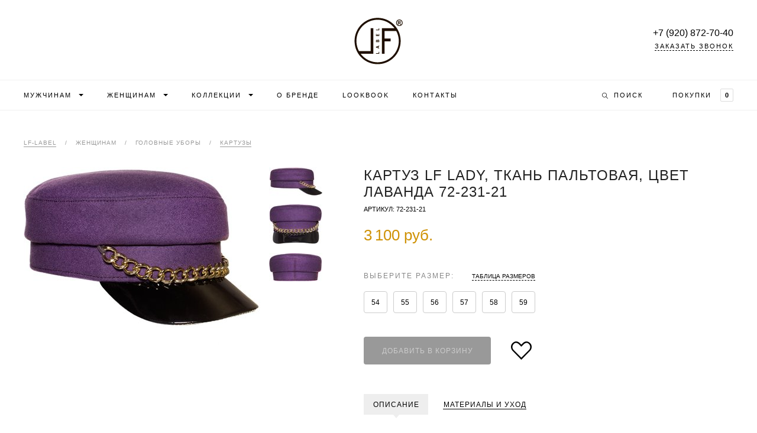

--- FILE ---
content_type: text/html; charset=utf-8
request_url: https://lf-labelshop.ru/catalog/model/562/kartuz-lf-lady-tkan-paltovaya-tsvet-lavanda-72-231-21/
body_size: 3510
content:
<!DOCTYPE html>
<html>
<head>
  <meta charset="utf-8">
  
  <title>Картуз LF LADY, ткань пальтовая, цвет ЛАВАНДА 72-231-21 - купить в интернет-магазине LF-LABEL - официальный сайт</title>
  
  <meta name="description" content="Картуз LF LADY, ткань пальтовая, цвет ЛАВАНДА 72-231-21 от LF-LABEL купить в официальном интернет-магазине по цене производителя. Доставка по Москве, России и странам СНГ.">
  <meta name="keywords" content="Картуз LF LADY, ткань пальтовая, цвет ЛАВАНДА 72-231-21, купить, недорого, интернет-магазин, цена, LF-LABEL, официальный сайт, доставка, Москва, Россия, СНГ">
  
  <link rel="shortcut icon" href="https://lf-labelshop.ru/favicon.ico">

  
  

  <link rel="stylesheet" href="https://static.lf-labelshop.ru/cache/css/7f3fbd762c69.css" type="text/css" />

  <script type="text/javascript" src="https://static.lf-labelshop.ru/cache/js/f830ecfa4dc4.js"></script>
  
  

  
</head>
<body class="">

<div class="header">
  <div class="wrapper">
    <a href="/" class="header-logo">LF-LabelShop.ru</a>
    <div class="header-phone">
      <span>+7 (920) 872-70-40</span>
      <a href="/callback/" class="js-open-callback-form">Заказать звонок</a>
    </div>
  </div>
</div>

<div class="toolbar">
  <div class="wrapper">
    <div class="toolbar-nav">
      
  <div class="toolbar-nav-item">
    <span class="toolbar-nav-item-target parent">Мужчинам</span>
    <div class="toolbar-nav-item-submenu">
      <div class="wrapper">
        
          <div class="toolbar-nav-item-submenu-col">
            <strong>Головные уборы</strong>
            
              <ul>
                
                  <li><a href="/catalog/category/2/bejsbolki/">Бейсболки</a></li>
                
                  <li><a href="/catalog/category/7/kepki/">Кепки</a></li>
                
                  <li><a href="/catalog/category/9/panamyi/">Панамы</a></li>
                
              </ul>
            
              <ul>
                
                  <li><a href="/catalog/category/26/trikotazh/">Трикотаж</a></li>
                
                  <li><a href="/catalog/category/10/ushanki/">Ушанки</a></li>
                
                  <li><a href="/catalog/category/3/furazhka/">Фуражка</a></li>
                
              </ul>
            
          </div>
        
      </div>
    </div>
  </div>

  <div class="toolbar-nav-item">
    <span class="toolbar-nav-item-target parent">Женщинам</span>
    <div class="toolbar-nav-item-submenu">
      <div class="wrapper">
        
          <div class="toolbar-nav-item-submenu-col">
            <strong>Головные уборы</strong>
            
              <ul>
                
                  <li><a href="/catalog/category/25/bejsbolki/">Бейсболки</a></li>
                
                  <li><a href="/catalog/category/18/beretyi/">Береты</a></li>
                
                  <li><a href="/catalog/category/17/kartuzyi/">Картузы</a></li>
                
              </ul>
            
              <ul>
                
                  <li><a href="/catalog/category/24/meh/">МЕХ</a></li>
                
                  <li><a href="/catalog/category/21/trikotazh/">Трикотаж</a></li>
                
              </ul>
            
          </div>
        
      </div>
    </div>
  </div>

      <div class="toolbar-nav-item">
        <span class="toolbar-nav-item-target parent">Коллекции</span>
        <div class="toolbar-nav-item-submenu">
          <div class="wrapper">
            <div class="toolbar-nav-item-submenu-col">
  <strong>LF-LABEL</strong>
  
    <ul>
      
        <li><a href="/catalog/collection/15/women-spring-19/">WOMEN SPRING &#39;19</a></li>
      
    </ul>
  
    <ul>
      
    </ul>
  
</div>
          </div>
        </div>
      </div>
      <div class="toolbar-nav-item">
        <a href="/about/" class="toolbar-nav-item-target">О бренде</a>
      </div>
      <div class="toolbar-nav-item">
        <a href="/lookbook/" class="toolbar-nav-item-target">Lookbook</a>
      </div>
      <div class="toolbar-nav-item">
        <a href="/contacts/" class="toolbar-nav-item-target">Контакты</a>
      </div>
    </div>
    <!--noindex-->
    <a href="/client/cart/" class="toolbar-cart">
  <i>Покупки</i>
  <span>0</span>
</a>
    <!--/noindex-->
    <a href="/catalog/search/" class="toolbar-search">Поиск</a>
  </div>
</div>
<script>
  Toolbar.init();
</script>

<div class="content">
  
    <div class="wrapper clearfix">
      
  <div class="breadcrumbs">
    
      <div>
        <a href="/">LF-Label</a> /
        <span>Женщинам</span> /
        
          <span>Головные уборы</span> /
        
        <a href="/catalog/category/17/kartuzyi/">Картузы</a>
      </div>
    
  </div>
  <div class="modelPage clearfix">
    <div class="modelPage-photos clearfix">
      <div class="modelPage-photos-main">
        
          
          
            
          
          <a href="https://media.lf-labelshop.ru/cache/a4/78/a478a96166e93e5f51e2a22134827d92.jpg" rel="hat-photos"><img width="400" height="301" src="https://media.lf-labelshop.ru/cache/e0/07/e007057a9373ae7b9b6a0fadd6318324.jpg" alt="Картуз LF LADY, ткань пальтовая, цвет ЛАВАНДА 72-231-21"></a>
        
      </div>
      
        <div class="modelPage-photos-addit">
          
            
            <a href="https://media.lf-labelshop.ru/cache/30/77/30779c013177d92febd1c3d86b2dca83.jpg" rel="hat-photos"><img alt="Картуз LF LADY, ткань пальтовая, цвет ЛАВАНДА 72-231-21" width="90" height="48" src="https://media.lf-labelshop.ru/cache/5d/a7/5da7ecfa7725fdd60e457f72995966c4.jpg" /></a>
          
            
            <a href="https://media.lf-labelshop.ru/cache/a3/38/a3388dd0fd4332938477d7b4ffa89bf7.jpg" rel="hat-photos"><img alt="Картуз LF LADY, ткань пальтовая, цвет ЛАВАНДА 72-231-21" width="90" height="67" src="https://media.lf-labelshop.ru/cache/86/8c/868cac19bc9724756bd17500372fef4e.jpg" /></a>
          
            
            <a href="https://media.lf-labelshop.ru/cache/0c/e8/0ce8c7b68cdfe6e9f8fe9ba34244e2da.jpg" rel="hat-photos"><img alt="Картуз LF LADY, ткань пальтовая, цвет ЛАВАНДА 72-231-21" width="90" height="48" src="https://media.lf-labelshop.ru/cache/73/da/73da5244c19f4542ac2085ff360d17b0.jpg" /></a>
          
        </div>
      
    </div>
    <div class="modelPage-main">
      




<h1>Картуз LF LADY, ткань пальтовая, цвет ЛАВАНДА 72-231-21</h1>
<div class="modelPage-main-code">
  Артикул: 72-231-21
</div>
<div class="modelPage-main-buy">
  
    <div class="modelPage-main-buy-price">
      
      3&thinsp;100 руб.
    </div>
  
</div>

  <form action="/client/cart/add/" method="post" class="modelPage-main-sizes js-cart-sizes-cont">
    <input type='hidden' name='csrfmiddlewaretoken' value='VlJqbOdP4vrudbpkGlZegwj6hSRDbktNlbFO9uh0JUluUuM8Qc3Li7CQ7esYpkwy' />
    <input type="hidden" name="hat_id" value="562">
    <div class="modelPage-main-sizes-header">
      Выберите размер:
      
        <a href="/catalog/sizes-table/" class="inner js-open-sizes-table">таблица размеров</a>
      
    </div>
    <div class="modelPage-main-sizes-cont">
      
        <label for="id_hat_562_size_7">
          <input type="radio" name="size_id" id="id_hat_562_size_7" value="7" data-incart="">
          54
        </label>
      
        <label for="id_hat_562_size_8">
          <input type="radio" name="size_id" id="id_hat_562_size_8" value="8" data-incart="">
          55
        </label>
      
        <label for="id_hat_562_size_9">
          <input type="radio" name="size_id" id="id_hat_562_size_9" value="9" data-incart="">
          56
        </label>
      
        <label for="id_hat_562_size_2">
          <input type="radio" name="size_id" id="id_hat_562_size_2" value="2" data-incart="">
          57
        </label>
      
        <label for="id_hat_562_size_3">
          <input type="radio" name="size_id" id="id_hat_562_size_3" value="3" data-incart="">
          58
        </label>
      
        <label for="id_hat_562_size_4">
          <input type="radio" name="size_id" id="id_hat_562_size_4" value="4" data-incart="">
          59
        </label>
      
    </div>
  </form>
  <span class="btn modelPage-main-cartAdd disabled js-cart-add-btn">Добавить в корзину</span>
  <a href="/client/cart/" class="btn modelPage-main-order js-order-btn" style="display: none;">В корзине <i>|</i> Оформить заказ</a>
  <a href="/like-form/?hat_id=562" class="modelPage-main-like js-open-like-form" title="Запомнить"></a>

<div class="modelPage-main-descr">
  <div class="modelPage-main-descr-tabs">
    <span class="active">Описание</span>
    <span>Материалы и уход</span>
  </div>
  <div class="modelPage-main-descr-cont">
    <div class="typo">
      
      
        
      
      
        
          <p>
            <span>Цвет:</span>
            сиреневый
          </p>
        
      
    </div>
    <div class="typo" style="display: none;">
      
      
        
          <p>
            <span>Материал:</span>
            ткань пальтовая
          </p>
        
      
    </div>
  </div>
</div>
    </div>
  </div>
  <script>
    Catalog.initModel();
  </script>

    </div>
  
</div>

<div class="footer">
  <div class="wrapper">
    <div class="footer-links">
      <a href="/">LF-LABEL</a>
      <a href="/about/">О бренде</a>
      <a href="/lookbook/">Lookbook</a>
      <a href="/delivery/">Доставка</a>
      <a href="/payment/">Оплата</a>
      <a href="/partners/">Оптовикам</a>
      <a href="/contacts/">Контакты</a>
    </div>
    <div class="footer-copy">
      &copy; 2009-2026 &nbsp;|&nbsp; <a href="/">LF-LabelShop.ru</a>
    </div>
    <!--noindex-->
    <div class="footer-dev">
      Cоздание сайта: <a href="http://media-k.ru/" target="_blank" rel="nofollow">Media K</a>
    </div>
    <!--/noindex-->
  </div>
</div>




  <!-- Yandex.Metrika counter -->
  <script type="text/javascript"> (function (d, w, c) { (w[c] = w[c] || []).push(function() { try { w.yaCounter35818210 = new Ya.Metrika({ id:35818210, clickmap:true, trackLinks:true, accurateTrackBounce:true, webvisor:true }); } catch(e) { } }); var n = d.getElementsByTagName("script")[0], s = d.createElement("script"), f = function () { n.parentNode.insertBefore(s, n); }; s.type = "text/javascript"; s.async = true; s.src = "https://mc.yandex.ru/metrika/watch.js"; if (w.opera == "[object Opera]") { d.addEventListener("DOMContentLoaded", f, false); } else { f(); } })(document, window, "yandex_metrika_callbacks"); </script>
  <noscript><div><img src="https://mc.yandex.ru/watch/35818210" style="position:absolute; left:-9999px;" alt="" /></div></noscript>
  <!-- /Yandex.Metrika counter -->


</body>
</html>

--- FILE ---
content_type: text/css; charset=utf-8
request_url: https://static.lf-labelshop.ru/cache/css/7f3fbd762c69.css
body_size: 26442
content:
/* Magnific Popup CSS */
.mfp-bg {
  top: 0;
  left: 0;
  width: 100%;
  height: 100%;
  z-index: 1042;
  overflow: hidden;
  position: fixed;
  background: #0b0b0b;
  opacity: 0.8;
  filter: alpha(opacity=80);
}
.mfp-wrap {
  top: 0;
  left: 0;
  width: 100%;
  height: 100%;
  z-index: 1043;
  position: fixed;
  outline: none !important;
  -webkit-backface-visibility: hidden;
}
.mfp-container {
  text-align: center;
  position: absolute;
  width: 100%;
  height: 100%;
  left: 0;
  top: 0;
  padding: 0 8px;
  box-sizing: border-box;
}
.mfp-container:before {
  content: '';
  display: inline-block;
  height: 100%;
  vertical-align: middle;
}
.mfp-align-top .mfp-container:before {
  display: none;
}
.mfp-content {
  position: relative;
  display: inline-block;
  vertical-align: middle;
  margin: 0 auto;
  text-align: left;
  z-index: 1045;
}
.mfp-inline-holder .mfp-content,
.mfp-ajax-holder .mfp-content {
  width: 100%;
  cursor: auto;
}
.mfp-ajax-cur {
  cursor: progress;
}
.mfp-zoom-out-cur,
.mfp-zoom-out-cur .mfp-image-holder .mfp-close {
  cursor: zoom-out;
}
.mfp-zoom {
  cursor: pointer;
  cursor: zoom-in;
}
.mfp-auto-cursor .mfp-content {
  cursor: auto;
}
.mfp-close,
.mfp-arrow,
.mfp-preloader,
.mfp-counter {
  -webkit-user-select: none;
  -moz-user-select: none;
  -ms-user-select: none;
      user-select: none;
}
.mfp-loading.mfp-figure {
  display: none;
}
.mfp-hide {
  display: none !important;
}
.mfp-preloader {
  color: #CCC;
  font-size: 12px;
  height: 12px;
  position: absolute;
  top: 50%;
  width: auto;
  text-align: center;
  margin-top: -0.8em;
  left: 8px;
  right: 8px;
  z-index: 1044;
}
.mfp-preloader a {
  color: #CCC;
}
.mfp-preloader a:hover {
  color: #FFF;
}
.mfp-preloader > i {
  width: 60px;
  height: 60px;
  display: inline-block;
  padding: 0;
  border-radius: 100%;
  border: 5px solid;
  border-top-color: rgba(255, 255, 255, 0.65);
  border-bottom-color: rgba(255, 255, 255, 0.15);
  border-left-color: rgba(255, 255, 255, 0.65);
  border-right-color: rgba(255, 255, 255, 0.15);
  animation: preloader-spinner 0.65s linear infinite;
  position: absolute;
  top: 6px;
  margin: -35px 0 0 -35px;
  left: 50%;
  z-index: 1044;
}
.mfp-s-ready .mfp-preloader {
  display: none;
}
.mfp-s-error .mfp-content {
  display: none;
}
button.mfp-close,
button.mfp-arrow {
  overflow: visible;
  cursor: pointer;
  background: transparent;
  border: 0;
  -webkit-appearance: none;
  display: block;
  outline: none;
  padding: 0;
  z-index: 1046;
  box-shadow: none;
}
button::-moz-focus-inner {
  padding: 0;
  border: 0;
}
.mfp-close {
  width: 44px;
  height: 44px;
  line-height: 44px;
  position: absolute;
  right: 0;
  top: 0;
  text-decoration: none;
  text-align: center;
  opacity: 0.65;
  filter: alpha(opacity=65);
  padding: 0 0 18px 10px;
  color: #FFF;
  font-style: normal;
  font-size: 28px;
  font-family: Arial, Baskerville, monospace;
}
.mfp-close:hover,
.mfp-close:focus {
  opacity: 1;
  filter: alpha(opacity=100);
}
.mfp-close:active {
  top: 1px;
}
.mfp-close-btn-in .mfp-close {
  color: #333;
}
.mfp-image-holder .mfp-close,
.mfp-iframe-holder .mfp-close {
  color: #FFF;
  right: -6px;
  text-align: right;
  padding-right: 6px;
  width: 100%;
}
.mfp-counter {
  position: absolute;
  top: 0;
  right: 0;
  color: #CCC;
  font-size: 12px;
  line-height: 18px;
  white-space: nowrap;
}
.mfp-arrow {
  position: absolute;
  opacity: 0.65;
  filter: alpha(opacity=65);
  margin: 0;
  top: 50%;
  margin-top: -55px;
  padding: 0;
  width: 90px;
  height: 110px;
  -webkit-tap-highlight-color: rgba(0, 0, 0, 0);
}
.mfp-arrow:active {
  margin-top: -54px;
}
.mfp-arrow:hover,
.mfp-arrow:focus {
  opacity: 1;
  filter: alpha(opacity=100);
}
.mfp-arrow:before,
.mfp-arrow:after,
.mfp-arrow .mfp-b,
.mfp-arrow .mfp-a {
  content: '';
  display: block;
  width: 0;
  height: 0;
  position: absolute;
  left: 0;
  top: 0;
  margin-top: 35px;
  margin-left: 35px;
  border: medium inset transparent;
}
.mfp-arrow:after,
.mfp-arrow .mfp-a {
  border-top-width: 13px;
  border-bottom-width: 13px;
  top: 8px;
}
.mfp-arrow:before,
.mfp-arrow .mfp-b {
  border-top-width: 21px;
  border-bottom-width: 21px;
  opacity: 0.7;
}
.mfp-arrow-left {
  left: 0;
}
.mfp-arrow-left:after,
.mfp-arrow-left .mfp-a {
  border-right: 17px solid #FFF;
  margin-left: 31px;
}
.mfp-arrow-left:before,
.mfp-arrow-left .mfp-b {
  margin-left: 25px;
  border-right: 27px solid #3F3F3F;
}
.mfp-arrow-right {
  right: 0;
}
.mfp-arrow-right:after,
.mfp-arrow-right .mfp-a {
  border-left: 17px solid #FFF;
  margin-left: 39px;
}
.mfp-arrow-right:before,
.mfp-arrow-right .mfp-b {
  border-left: 27px solid #3F3F3F;
}
.mfp-iframe-holder {
  padding-top: 40px;
  padding-bottom: 40px;
}
.mfp-iframe-holder .mfp-content {
  line-height: 0;
  width: 100%;
  max-width: 900px;
}
.mfp-iframe-holder .mfp-close {
  top: -40px;
}
.mfp-iframe-scaler {
  width: 100%;
  height: 0;
  overflow: hidden;
  padding-top: 56.25%;
}
.mfp-iframe-scaler iframe {
  position: absolute;
  display: block;
  top: 0;
  left: 0;
  width: 100%;
  height: 100%;
  box-shadow: 0 0 8px rgba(0, 0, 0, 0.6);
  background: #000;
}
/* Main image in popup */
img.mfp-img {
  width: auto;
  max-width: 100%;
  height: auto;
  display: block;
  line-height: 0;
  box-sizing: border-box;
  padding: 40px 0 40px;
  margin: 0 auto;
}
/* The shadow behind the image */
.mfp-figure {
  line-height: 0;
}
.mfp-figure:after {
  content: '';
  position: absolute;
  left: 0;
  top: 40px;
  bottom: 40px;
  display: block;
  right: 0;
  width: auto;
  height: auto;
  z-index: -1;
  box-shadow: 0 0 8px rgba(0, 0, 0, 0.6);
  background: #444;
}
.mfp-figure small {
  color: #BDBDBD;
  display: block;
  font-size: 12px;
  line-height: 14px;
}
.mfp-figure figure {
  margin: 0;
}
.mfp-bottom-bar {
  margin-top: -36px;
  position: absolute;
  top: 100%;
  left: 0;
  width: 100%;
  cursor: auto;
}
.mfp-title {
  text-align: left;
  line-height: 18px;
  color: #F3F3F3;
  word-wrap: break-word;
  padding-right: 36px;
}
.mfp-image-holder .mfp-content {
  max-width: 100%;
}
.mfp-gallery .mfp-image-holder .mfp-figure {
  cursor: pointer;
}
@media screen and (max-width: 800px) and (orientation: landscape), screen and (max-height: 300px) {
  /**
       * Remove all paddings around the image on small screen
       */
  .mfp-img-mobile .mfp-image-holder {
    padding-left: 0;
    padding-right: 0;
  }
  .mfp-img-mobile img.mfp-img {
    padding: 0;
  }
  .mfp-img-mobile .mfp-figure:after {
    top: 0;
    bottom: 0;
  }
  .mfp-img-mobile .mfp-figure small {
    display: inline;
    margin-left: 5px;
  }
  .mfp-img-mobile .mfp-bottom-bar {
    background: rgba(0, 0, 0, 0.6);
    bottom: 0;
    margin: 0;
    top: auto;
    padding: 3px 5px;
    position: fixed;
    box-sizing: border-box;
  }
  .mfp-img-mobile .mfp-bottom-bar:empty {
    padding: 0;
  }
  .mfp-img-mobile .mfp-counter {
    right: 5px;
    top: 3px;
  }
  .mfp-img-mobile .mfp-close {
    top: 0;
    right: 0;
    width: 35px;
    height: 35px;
    line-height: 35px;
    background: rgba(0, 0, 0, 0.6);
    position: fixed;
    text-align: center;
    padding: 0;
  }
}
@media all and (max-width: 900px) {
  .mfp-arrow {
    transform: scale(0.75);
  }
  .mfp-arrow-left {
    transform-origin: 0;
  }
  .mfp-arrow-right {
    transform-origin: 100%;
  }
  .mfp-container {
    padding-left: 6px;
    padding-right: 6px;
  }
}
.mfp-ie7 .mfp-img {
  padding: 0;
}
.mfp-ie7 .mfp-bottom-bar {
  width: 600px;
  left: 50%;
  margin-left: -300px;
  margin-top: 5px;
  padding-bottom: 5px;
}
.mfp-ie7 .mfp-container {
  padding: 0;
}
.mfp-ie7 .mfp-content {
  padding-top: 44px;
}
.mfp-ie7 .mfp-close {
  top: 0;
  right: 0;
  padding-top: 0;
}
.mfp-wrap {
  overflow-y: scroll !important;
}
/* overlay at start */
.mfp-fade.mfp-bg {
  opacity: 0;
  transition: all 0.15s ease-out;
}
/* overlay animate in */
.mfp-fade.mfp-bg.mfp-ready {
  opacity: 0.8;
}
/* overlay animate out */
.mfp-fade.mfp-bg.mfp-removing {
  opacity: 0;
}
/* content at start */
.mfp-fade.mfp-wrap .mfp-content {
  opacity: 0;
  transform: translateX(0) translateY(0) scale(0.75);
  transition: all 0.15s ease-out;
}
/* content animate it */
.mfp-fade.mfp-wrap.mfp-ready .mfp-content {
  opacity: 1;
  transform: translateX(0%) translateY(0%) scale(1);
}
/* content animate out */
.mfp-fade.mfp-wrap.mfp-removing .mfp-content {
  opacity: 0;
}

.clearfix:after {
  content: "";
  display: table;
  clear: both;
}
@keyframes rotate360 {
  100% {
    transform: rotate(360deg);
  }
}
@keyframes preloader-spinner {
  from {
    transform: rotate(0deg);
  }
  to {
    transform: rotate(360deg);
  }
}
/*! normalize.css v3.0.1 | MIT License | git.io/normalize */
/**
 * 1. Set default font family to sans-serif.
 * 2. Prevent iOS text size adjust after orientation change, without disabling
 *    user zoom.
 */
html {
  font-family: sans-serif;
  /* 1 */
  -ms-text-size-adjust: 100%;
  /* 2 */
  -webkit-text-size-adjust: 100%;
  /* 2 */
}
/**
 * Remove default margin.
 */
body {
  margin: 0;
}
/* HTML5 display definitions
   ========================================================================== */
/**
 * Correct `block` display not defined for any HTML5 element in IE 8/9.
 * Correct `block` display not defined for `details` or `summary` in IE 10/11 and Firefox.
 * Correct `block` display not defined for `main` in IE 11.
 */
article,
aside,
details,
figcaption,
figure,
footer,
header,
hgroup,
main,
nav,
section,
summary {
  display: block;
}
/**
 * 1. Correct `inline-block` display not defined in IE 8/9.
 * 2. Normalize vertical alignment of `progress` in Chrome, Firefox, and Opera.
 */
audio,
canvas,
progress,
video {
  display: inline-block;
  /* 1 */
  vertical-align: baseline;
  /* 2 */
}
/**
 * Prevent modern browsers from displaying `audio` without controls.
 * Remove excess height in iOS 5 devices.
 */
audio:not([controls]) {
  display: none;
  height: 0;
}
/**
 * Address `[hidden]` styling not present in IE 8/9/10.
 * Hide the `template` element in IE 8/9/11, Safari, and Firefox < 22.
 */
[hidden],
template {
  display: none;
}
/* Links
   ========================================================================== */
/**
 * Remove the gray background color from active links in IE 10.
 */
a {
  background: transparent;
}
/**
 * Improve readability when focused and also mouse hovered in all browsers.
 */
a:active,
a:hover {
  outline: 0;
}
/* Text-level semantics
   ========================================================================== */
/**
 * Address styling not present in IE 8/9/10/11, Safari, and Chrome.
 */
abbr[title] {
  border-bottom: 1px dotted;
}
/**
 * Address style set to `bolder` in Firefox 4+, Safari, and Chrome.
 */
b,
strong {
  font-weight: bold;
}
/**
 * Address styling not present in Safari and Chrome.
 */
dfn {
  font-style: italic;
}
/**
 * Address variable `h1` font-size and margin within `section` and `article`
 * contexts in Firefox 4+, Safari, and Chrome.
 */
h1 {
  font-size: 2em;
  margin: 0.67em 0;
}
/**
 * Address styling not present in IE 8/9.
 */
mark {
  background: #ff0;
  color: #000;
}
/**
 * Address inconsistent and variable font size in all browsers.
 */
small {
  font-size: 80%;
}
/**
 * Prevent `sub` and `sup` affecting `line-height` in all browsers.
 */
sub,
sup {
  font-size: 75%;
  line-height: 0;
  position: relative;
  vertical-align: baseline;
}
sup {
  top: -0.5em;
}
sub {
  bottom: -0.25em;
}
/* Embedded content
   ========================================================================== */
/**
 * Remove border when inside `a` element in IE 8/9/10.
 */
img {
  border: 0;
}
/**
 * Correct overflow not hidden in IE 9/10/11.
 */
svg:not(:root) {
  overflow: hidden;
}
/* Grouping content
   ========================================================================== */
/**
 * Address margin not present in IE 8/9 and Safari.
 */
figure {
  margin: 1em 40px;
}
/**
 * Address differences between Firefox and other browsers.
 */
hr {
  box-sizing: content-box;
  height: 0;
}
/**
 * Contain overflow in all browsers.
 */
pre {
  overflow: auto;
}
/**
 * Address odd `em`-unit font size rendering in all browsers.
 */
code,
kbd,
pre,
samp {
  font-family: monospace, monospace;
  font-size: 1em;
}
/* Forms
   ========================================================================== */
/**
 * Known limitation: by default, Chrome and Safari on OS X allow very limited
 * styling of `select`, unless a `border` property is set.
 */
/**
 * 1. Correct color not being inherited.
 *    Known issue: affects color of disabled elements.
 * 2. Correct font properties not being inherited.
 * 3. Address margins set differently in Firefox 4+, Safari, and Chrome.
 */
button,
input,
optgroup,
select,
textarea {
  background: #fff;
  color: inherit;
  /* 1 */
  font: inherit;
  /* 2 */
  margin: 0;
  /* 3 */
}
/**
 * Address `overflow` set to `hidden` in IE 8/9/10/11.
 */
button {
  overflow: visible;
}
/**
 * Address inconsistent `text-transform` inheritance for `button` and `select`.
 * All other form control elements do not inherit `text-transform` values.
 * Correct `button` style inheritance in Firefox, IE 8/9/10/11, and Opera.
 * Correct `select` style inheritance in Firefox.
 */
button,
select {
  text-transform: none;
}
/**
 * 1. Avoid the WebKit bug in Android 4.0.* where (2) destroys native `audio`
 *    and `video` controls.
 * 2. Correct inability to style clickable `input` types in iOS.
 * 3. Improve usability and consistency of cursor style between image-type
 *    `input` and others.
 */
button,
html input[type="button"],
input[type="reset"],
input[type="submit"] {
  -webkit-appearance: button;
  /* 2 */
  cursor: pointer;
  /* 3 */
}
/**
 * Re-set default cursor for disabled elements.
 */
button[disabled],
html input[disabled] {
  cursor: default;
}
/**
 * Remove inner padding and border in Firefox 4+.
 */
button::-moz-focus-inner,
input::-moz-focus-inner {
  border: 0;
  padding: 0;
}
/**
 * Address Firefox 4+ setting `line-height` on `input` using `!important` in
 * the UA stylesheet.
 */
input {
  line-height: normal;
}
/**
 * It's recommended that you don't attempt to style these elements.
 * Firefox's implementation doesn't respect box-sizing, padding, or width.
 *
 * 1. Address box sizing set to `content-box` in IE 8/9/10.
 * 2. Remove excess padding in IE 8/9/10.
 */
input[type="checkbox"],
input[type="radio"] {
  box-sizing: border-box;
  /* 1 */
  padding: 0;
  /* 2 */
}
/**
 * Fix the cursor style for Chrome's increment/decrement buttons. For certain
 * `font-size` values of the `input`, it causes the cursor style of the
 * decrement button to change from `default` to `text`.
 */
input[type="number"]::-webkit-inner-spin-button,
input[type="number"]::-webkit-outer-spin-button {
  height: auto;
}
/**
 * 1. Address `appearance` set to `searchfield` in Safari and Chrome.
 * 2. Address `box-sizing` set to `border-box` in Safari and Chrome
 *    (include `-moz` to future-proof).
 */
input[type="search"] {
  -webkit-appearance: textfield;
  /* 1 */
  /* 2 */
  box-sizing: content-box;
}
/**
 * Remove inner padding and search cancel button in Safari and Chrome on OS X.
 * Safari (but not Chrome) clips the cancel button when the search input has
 * padding (and `textfield` appearance).
 */
input[type="search"]::-webkit-search-cancel-button,
input[type="search"]::-webkit-search-decoration {
  -webkit-appearance: none;
}
/**
 * Define consistent border, margin, and padding.
 */
fieldset {
  border: 1px solid #c0c0c0;
  margin: 0 2px;
  padding: 0.35em 0.625em 0.75em;
}
/**
 * 1. Correct `color` not being inherited in IE 8/9/10/11.
 * 2. Remove padding so people aren't caught out if they zero out fieldsets.
 */
legend {
  border: 0;
  /* 1 */
  padding: 0;
  /* 2 */
}
/**
 * Remove default vertical scrollbar in IE 8/9/10/11.
 */
textarea {
  overflow: auto;
}
/**
 * Don't inherit the `font-weight` (applied by a rule above).
 * NOTE: the default cannot safely be changed in Chrome and Safari on OS X.
 */
optgroup {
  font-weight: bold;
}
/* Tables
   ========================================================================== */
/**
 * Remove most spacing between table cells.
 */
table {
  border-collapse: collapse;
  border-spacing: 0;
}
td,
th {
  padding: 0;
}
body {
  color: #000;
  font-family: Arial, Tahoma, sans-serif;
  font-size: 12px;
  line-height: 1;
}
a {
  color: #000;
  text-decoration: underline;
}
a:hover {
  text-decoration: none;
}
a.inner {
  border-bottom: 1px dashed;
  text-decoration: none;
}
a.inner:hover {
  border-bottom-color: transparent;
}
input,
select,
textarea {
  border: 0;
  font-family: Arial, Tahoma, sans-serif;
  margin: 0;
  outline: 0;
  padding: 0;
}
h1,
h2,
h3,
h4,
h5,
h6 {
  font-weight: normal;
  line-height: 1.1;
  text-align: left;
}
h1 {
  line-height: 1;
}
h1,
h2 {
  color: #222;
  letter-spacing: 1px;
  line-height: 28px;
  margin: 0 0 25px;
  font-size: 24px;
  text-transform: uppercase;
}
h1 > span,
h2 > span {
  color: #09aff4;
}
h2 {
  font-size: 22px;
}
.typo {
  font-size: 12px;
  line-height: 1.5;
}
.typo p {
  margin: 10px 0 0;
}
.typo ul,
.typo ol {
  margin: 10px 0 20px 25px;
  padding: 0;
}
.typo ul li {
  list-style: square;
  margin: 5px 0 0;
}
.typo ol li {
  list-style: decimal;
  margin: 5px 0 0;
}
.typo ul ul,
.typo ul ol,
.typo ol ul,
.typo ol ol {
  margin: 5px 0 10px 25px;
}
.typo > *:first-child {
  margin-top: 0;
}
.typo > *:last-child {
  margin-bottom: 0;
}
.typo .photo {
  display: block;
  margin: 30px 0 10px -20px;
  overflow: hidden;
}
.typo .photo > span {
  border: 1px solid #ddd;
  box-sizing: border-box;
  display: block;
  float: left;
  margin: 0 0 20px 20px;
  max-width: 100%;
  padding: 1px;
}
.typo .photo > span > img {
  display: block;
  max-width: 100%;
}
.typo .doublePhoto > span {
  max-width: 460px;
}
.typo .tripplePhoto > span {
  max-width: 300px;
}
.typo .photo + .photo {
  margin-top: -10px;
}
@media (max-width: 1239px) {
  .typo .photo > span > img {
    height: auto;
    width: auto;
  }
  .typo .doublePhoto > span {
    max-width: 340px;
  }
  .typo .tripplePhoto > span {
    max-width: 220px;
  }
}
.typo h2 {
  font-size: 22px;
  font-weight: normal;
  margin: 25px 0 15px;
}
.typo h2 b,
.typo h2 strong {
  font-weight: normal;
}
.typo .subH2 {
  margin: -12px 0 15px;
}
.typo h3 {
  font-size: 18px;
  margin: 25px 0 12px;
}
.typo h3 > b,
.typo h3 > strong {
  font-weight: normal;
}
.typo table {
  border: solid #ddd;
  border-width: 0 1px 1px 0;
  margin: 20px 0;
}
.typo table th,
.typo table td {
  border: solid #ddd;
  border-width: 1px 0 0 1px;
  padding: 5px 5px 6px;
  text-align: left;
}
.typo table th,
.typo table .th {
  background: #f5f5f5;
  font-weight: bold;
}
.typo table .label {
  background: #f5f5f5;
  color: #777;
  text-align: right;
  width: 30%;
}
.typo table.centered th,
.typo table.centered td {
  text-align: center;
}
.baseTooltip {
  background: #fff;
  border: 1px solid #bbb;
  border-radius: 2px;
  box-shadow: 0 0 8px rgba(0, 0, 0, 0.2);
  font-size: 11px;
  line-height: 12px;
  max-width: 400px;
  padding: 5px 7px;
  position: absolute;
  z-index: 100;
}
.mfp-modal-cont .mfp-content {
  text-align: center;
}
.mfp-modal {
  background: #fff;
  box-shadow: 0 0 25px rgba(0, 0, 0, 0.5);
  display: inline-block;
  font-size: 11px;
  letter-spacing: 1px;
  margin: 25px 0;
  padding: 25px 30px 28px 30px;
  position: relative;
  text-align: center;
  text-transform: uppercase;
}
.mfp-modal > b {
  display: block;
  font-weight: normal;
  line-height: 20px;
  margin: 0 0 20px;
}
.mfp-modal > a {
  border-bottom: 1px solid;
  color: #000;
  margin: 0 10px;
  padding: 0 0 1px;
  text-decoration: none;
  -webkit-user-select: none;
     -moz-user-select: none;
      -ms-user-select: none;
          user-select: none;
}
.mfp-modal > a:hover {
  color: #777;
}
.mfp-modal.loading {
  background: #fff url("[data-uri]") no-repeat left 50% bottom 28px !important;
}
.mfp-modal.loading > a {
  visibility: hidden;
}
#mouse-loader {
  display: none;
  height: 20px;
  position: absolute;
  width: 20px;
  z-index: 99999;
  border-radius: 100%;
  border: 2px solid;
  border-top-color: rgba(255, 255, 255, 0.65);
  border-bottom-color: rgba(0, 0, 0, 0.35);
  border-left-color: rgba(255, 255, 255, 0.65);
  border-right-color: rgba(0, 0, 0, 0.35);
  animation: preloader-spinner 0.65s linear infinite;
}
.btn {
  background: #000;
  border: 0;
  border-radius: 4px;
  color: #fff;
  cursor: pointer;
  display: inline-block;
  font-size: 12px;
  letter-spacing: 1px;
  line-height: 1;
  padding: 5px 7px;
  position: relative;
  text-align: center;
  text-decoration: none;
  text-transform: uppercase;
  -webkit-user-select: none;
     -moz-user-select: none;
      -ms-user-select: none;
          user-select: none;
}
.btn:hover {
  background: #444;
}
.btn.loading {
  background: url("[data-uri]") no-repeat 50% 50% !important;
  color: transparent !important;
  cursor: default !important;
  pointer-events: none !important;
}
.btn.disabled {
  background: #999 !important;
  color: #ccc !important;
  cursor: default !important;
  opacity: 1 !important;
  pointer-events: none;
}
html {
  background: #fff;
  height: 100%;
  overflow-y: scroll;
}
body {
  background: #fff;
  box-sizing: border-box;
  min-width: 980px;
  /* stick footer to bottom */
  min-height: 100%;
  height: auto !important;
  /*height: 100%;*/
  position: relative;
}
.wrapper {
  height: 100%;
  margin: 0 auto;
  padding: 0 10px;
  position: relative;
  width: 960px;
}
@media all and (min-width: 1240px) {
  .wrapper {
    width: 1200px;
  }
}
.header {
  border-bottom: 1px solid #f1f1f1;
  font-size: 16px;
  height: 135px;
  margin: 0 0 51px;
  position: relative;
}
/*.header-logo {
    background: data-uri("../img/header-logo.png") no-repeat 0 0;
    height: 80px;
    left: 50%;
    margin: 0 0 0 -38px;
    overflow: hidden;
    position: absolute;
    top: 28px;
    text-indent: -99999px;
    width: 76px;
    z-index: 1;
    }*/
.header-logo {
  background: url("[data-uri]") no-repeat 0 0;
  height: 79px;
  left: 50%;
  margin: 0 0 0 -130px;
  overflow: hidden;
  position: absolute;
  top: 30px;
  text-indent: -99999px;
  width: 260px;
  z-index: 1;
}
.header-phone {
  position: absolute;
  right: 10px;
  text-align: right;
  top: 48px;
}
.header-phone > span {
  display: block;
  font-size: 16px;
  margin: 0 0 5px;
}
.header-phone > a {
  border-bottom: 1px dashed;
  display: inline-block;
  font-size: 11px;
  letter-spacing: 2px;
  padding: 0 0 1px;
  text-decoration: none;
  text-transform: uppercase;
}
.header-phone > a:hover {
  border-bottom-style: solid;
}
.toolbar {
  background: #fff;
  border-bottom: 1px solid #f1f1f1;
  color: #000;
  font-size: 11px;
  height: 50px;
  margin: -51px 0 0;
  position: relative;
}
.toolbar > .wrapper {
  position: static;
}
.toolbar:after {
  content: "";
  display: block;
  left: 0;
  position: fixed;
  top: 0;
}
.toolbar-nav {
  float: left;
  height: 100%;
}
.toolbar-nav-item {
  float: left;
  height: 100%;
}
.toolbar-nav-item:first-child {
  margin-left: -20px;
}
.toolbar-nav-item-target {
  box-sizing: border-box;
  cursor: pointer;
  display: block;
  font-size: 11px;
  height: 100%;
  letter-spacing: 2px;
  padding: 20px 20px 0;
  position: relative;
  text-decoration: none;
  text-transform: uppercase;
  -webkit-user-select: none;
     -moz-user-select: none;
      -ms-user-select: none;
          user-select: none;
}
.toolbar-nav-item-target.parent:after {
  content: "";
  display: inline-block;
  margin: 3px 0 0 12px;
  vertical-align: top;
  width: 0;
  height: 0;
  border-style: solid;
  border-width: 4px 4px 0 4px;
  border-color: #000 transparent transparent transparent;
}
.toolbar-nav-item-submenu {
  background: #f1f1f1;
  display: none;
  left: 0;
  letter-spacing: 1px;
  position: absolute;
  top: 50px;
  right: 0;
  width: 100% !important;
  z-index: 1000;
}
.toolbar-nav-item-submenu-col {
  float: left;
  font-size: 14px;
  padding: 35px 0;
  position: relative;
  z-index: 3;
}
.toolbar-nav-item-submenu-col > strong {
  display: block;
  font-weight: normal;
  text-transform: uppercase;
}
.toolbar-nav-item-submenu-col > ul {
  float: left;
  list-style: none;
  margin: 17px 70px 0 0;
  padding: 0;
}
.toolbar-nav-item-submenu-col > ul > li {
  margin: 15px 0 0;
}
.toolbar-nav-item-submenu-col > ul > li > a {
  color: #888;
  font-size: 12px;
  text-decoration: none;
  text-transform: uppercase;
}
.toolbar-nav-item-submenu-col > ul > li > a:hover {
  color: #000;
}
.toolbar-nav-item-submenu:before,
.toolbar-nav-item-submenu:after {
  background: #f1f1f1;
  bottom: 0;
  content: "";
  display: block;
  left: 0;
  position: absolute;
  right: 0;
  top: 0;
  z-index: 2;
}
.toolbar-nav-item-submenu:after {
  box-shadow: 0 0 25px rgba(0, 0, 0, 0.25);
  height: 25px;
  top: auto;
  z-index: 1;
}
.toolbar-nav-item:hover .toolbar-nav-item-target {
  color: #777;
}
.toolbar-nav-item:hover .toolbar-nav-item-target.parent:after {
  border-top-color: #777;
}
.toolbar-nav-item.opened .toolbar-nav-item-target {
  background: #f1f1f1;
  color: #000;
}
.toolbar-nav-item.opened .toolbar-nav-item-target.parent:after {
  border-width: 0 4px 4px 4px;
  border-color: transparent transparent #000 transparent;
  margin-top: 2px;
}
.toolbar-search {
  background: url("[data-uri]") no-repeat 0 21px;
  box-sizing: border-box;
  display: block;
  float: right;
  font-size: 11px;
  height: 100%;
  letter-spacing: 2px;
  padding: 20px 0 0 20px;
  text-decoration: none;
  text-transform: uppercase;
}
.toolbar-search:hover {
  opacity: 0.7;
}
.toolbar-cart {
  box-sizing: border-box;
  display: block;
  float: right;
  font-size: 11px;
  height: 100%;
  letter-spacing: 2px;
  margin: 0 0 0 50px;
  padding: 20px 0 0;
  text-decoration: none;
  text-transform: uppercase;
}
.toolbar-cart > i {
  font-style: normal;
}
.toolbar-cart > span {
  border: 1px solid #ddd;
  border-radius: 2px;
  display: inline-block;
  font-size: 11px;
  font-weight: bold;
  letter-spacing: 0;
  margin: -6px 0 0 10px;
  min-width: 12px;
  padding: 5px 4px 4px;
  text-align: center;
  vertical-align: top;
}
a.toolbar-cart:hover > i {
  opacity: 0.7;
}
.toolbar--fixed {
  left: 0;
  margin: 0;
  position: fixed;
  right: 0;
  top: 0;
  z-index: 1000;
}
.toolbar--fixed.scrollFix {
  overflow-y: scroll;
}
@media (max-width: 1239px) {
  .toolbar-cart,
  .toolbar-search,
  .toolbar-nav-item-target {
    letter-spacing: 1px;
  }
  .toolbar-nav-item-target {
    padding-left: 12px;
    padding-right: 12px;
  }
  .toolbar-nav-item-target.parent:after {
    margin-left: 7px;
  }
  .toolbar-nav-item:first-child {
    margin-left: -12px;
  }
}
.content {
  padding: 50px 0 250px;
}
.content-workarea {
  position: relative;
}
.content-side {
  float: left;
  margin: 0;
  padding: 20px 0 0;
  width: 210px;
  z-index: 1;
}
.content-main {
  margin: 0 0 0 270px;
  padding: 20px 0 0;
}
.footer {
  border-top: 1px solid #f1f1f1;
  bottom: 0;
  box-sizing: border-box;
  color: #999;
  height: 150px;
  font-size: 11px;
  letter-spacing: 1px;
  padding: 40px 0 0;
  position: absolute;
  text-transform: uppercase;
  width: 100%;
}
.footer a {
  border-bottom: 1px solid;
  color: #999;
  text-decoration: none;
}
.footer a:hover {
  border-bottom: 0;
}
.footer-links {
  float: left;
  margin: 0 0 50px;
}
.footer-links > a {
  margin: 0 35px 0 0;
}
.footer-copy {
  clear: left;
  float: left;
}
.footer-dev {
  float: right;
}
.breadcrumbs {
  color: #999;
  cursor: default;
  font-size: 10px;
  letter-spacing: 1px;
  margin: 0 0 25px;
  text-transform: uppercase;
}
.breadcrumbs a {
  color: #999;
  display: inline-block;
  margin: 0 10px;
  padding: 0 0 1px;
  position: relative;
  text-decoration: none;
}
.breadcrumbs a:after {
  background: currentColor;
  bottom: -1px;
  content: "";
  display: block;
  height: 1px;
  left: 0;
  position: absolute;
  right: 1px;
}
.breadcrumbs a:hover {
  color: #444;
}
.breadcrumbs span {
  margin: 0 10px;
}
.breadcrumbs > *:first-child,
.breadcrumbs > div > *:first-child {
  margin-left: 0;
}
.breadcrumbs div + div {
  margin-top: 10px;
}
.pagination {
  cursor: default;
  font-size: 12px;
  margin: 40px 0 0;
  min-height: 45px;
}
.pagination > .page,
.pagination > .next,
.pagination > .prev,
.pagination > .interval {
  background: #f1f1f1;
  color: #000;
  display: block;
  float: left;
  height: 45px;
  line-height: 46px;
  margin: 0 10px 0 0;
  text-align: center;
  text-decoration: none;
  width: 45px;
}
.pagination > .next,
.pagination > .prev,
.pagination > .interval {
  letter-spacing: 2px;
  padding: 0 20px 0 21px;
  text-transform: uppercase;
  width: auto;
}
.pagination > a {
  transition-property: background;
  transition-duration: 0.2s;
  transition-timing-function: ease;
}
.pagination > a:hover {
  background: #ddd;
  transition: none;
}
.pagination > a:active {
  background: #000;
  color: #fff;
  transition: none;
}
.pagination > .current {
  background: #000;
  color: #fff;
}
.selectWidget {
  font-size: 11px;
  letter-spacing: 2px;
  line-height: 14px;
  text-transform: uppercase;
  -webkit-user-select: none;
     -moz-user-select: none;
      -ms-user-select: none;
          user-select: none;
}
.selectWidget-header {
  display: block;
  font-weight: normal;
  margin: 0 0 7px;
}
.selectWidget-cont {
  position: relative;
}
.selectWidget-cont-value {
  background: #fff;
  border: 1px solid #ddd;
  color: #aaa;
  cursor: pointer;
  display: block;
  height: 14px;
  line-height: 14px;
  overflow: hidden;
  padding: 10px 30px 10px 12px;
  position: relative;
  text-overflow: ellipsis;
  white-space: nowrap;
}
.selectWidget-cont-value:after {
  content: "";
  display: block;
  position: absolute;
  right: 10px;
  top: 15px;
  width: 0;
  height: 0;
  border-style: solid;
  border-width: 6px 5px 0 5px;
  border-color: #ddd transparent transparent transparent;
}
.selectWidget-cont-value:hover {
  border-color: #bbb;
}
.selectWidget-cont-value:hover:after {
  border-color: #bbb transparent transparent transparent;
}
.selectWidget-cont.opened .selectWidget-cont-value {
  border-color: #bbb;
}
.selectWidget-cont.opened .selectWidget-cont-value:after {
  border-color: #bbb transparent transparent transparent;
}
.selectWidget-cont-choices {
  background: #fff;
  border: 1px solid #bbb;
  box-shadow: 0 0 12px rgba(0, 0, 0, 0.15);
  display: none;
  left: 0;
  letter-spacing: 1px;
  list-style: none;
  margin: -1px 0 0;
  max-height: 350px;
  overflow: hidden;
  overflow-y: auto;
  padding: 0;
  position: absolute;
  right: 0;
  top: 100%;
  z-index: 5;
}
.selectWidget-cont-choices > li > a {
  color: #777;
  cursor: pointer;
  display: block;
  padding: 6px 12px;
  position: relative;
  text-decoration: none;
}
.selectWidget-cont-choices > li > a:hover {
  background: #f1f1f1;
}
.selectWidget-cont-choices > li > a.active {
  background: #eee;
  cursor: default;
  font-weight: bold;
  pointer-events: none;
}
.selectWidget-cont-choices > li.inactive {
  opacity: 0.5;
}
.selectWidget-cont.active .selectWidget-cont-value {
  border-color: #bbb;
  color: #777;
}
.selectWidget-cont.active .selectWidget-cont-value:after {
  border-color: #bbb transparent transparent transparent;
}
.selectWidget-cont.opened .selectWidget-cont-value {
  border-color: #bbb !important;
  z-index: 6;
}
.selectWidget-cont.opened .selectWidget-cont-choices {
  display: block;
}
.selectWidget + .selectWidget {
  margin-top: 35px;
}
.indexPage-hats {
  margin: 60px 0 50px;
}
@media all and (max-width: 1239px) {
  .indexPage-hats > div > .modelList-item:nth-child(n+5) {
    display: none;
  }
}
.content-side-filter {
  font-size: 11px;
  letter-spacing: 2px;
  line-height: 14px;
  margin: 0 0 35px;
  text-transform: uppercase;
}
.content-side-filter-name {
  color: #888;
  margin: 0 0 20px;
}
.content-side-filter > ul {
  list-style: none;
  margin: 0;
  padding: 0;
}
.content-side-filter > ul > li {
  margin: 10px 0 0;
}
.content-side-filter > ul > li > a {
  text-decoration: none;
}
.content-side-filter > ul > li > a:hover {
  color: #888;
}
.content-side-filter > ul > li > a.active {
  color: #888;
  font-weight: bold;
}
.content-side-menu {
  list-style: none;
  margin: 0;
  padding: 5px 25px 0 0;
}
.content-side-menu > li {
  margin: 25px 0 0;
}
.content-side-menu > li:first-child {
  margin-top: 0;
}
.content-side-menu > li > a {
  color: #777;
  font-size: 11px;
  letter-spacing: 1px;
  text-decoration: none;
  text-transform: uppercase;
}
.content-side-menu > li > a:hover {
  color: #000;
}
.content-side-menu > li > a.active {
  color: #000;
  font-weight: bold;
}
.content-side-menu-sep {
  background: #f1f1f1;
  bottom: -10px;
  left: 210px;
  position: absolute;
  top: 20px;
  width: 1px;
}
.modelList {
  font-size: 0;
  margin: -30px 0 0 -30px;
  padding: 2px 0 0;
}
.modelList-empty {
  color: #888;
  display: inline-block;
  font-size: 11px;
  letter-spacing: 1px;
  margin: 30px 0 0 30px;
  text-transform: uppercase;
}
.modelList-item {
  border: 1px solid #fff;
  color: #000;
  display: inline-block;
  font-size: 14px;
  margin: 28px -2px -2px 28px;
  padding: 1px;
  text-align: center;
  text-decoration: none;
  text-transform: uppercase;
  transition: border-color 350ms ease;
  vertical-align: top;
  width: 210px;
}
.modelList-item-photo {
  color: #999;
  height: 315px;
  font-size: 10px;
  letter-spacing: 1px;
  line-height: 315px;
  position: relative;
  text-align: center;
}
.modelList-item-photo > img {
  vertical-align: bottom;
}
.modelList-item-photo-fastview {
  background: rgba(240, 240, 240, 0.8);
  bottom: 20px;
  box-sizing: border-box;
  color: #777;
  display: block;
  font-size: 10px;
  left: 18px;
  letter-spacing: 1px;
  line-height: 14px;
  opacity: 0;
  padding: 10px 0 9px 1px;
  position: absolute;
  right: 18px;
  transition: opacity 350ms ease;
  z-index: 1;
}
.modelList-item-photo-fastview:hover {
  background: #eaeaea;
  color: #444;
}
.modelList-item-photo.fastviewLoading .modelList-item-photo-fastview {
  display: none;
}
.modelList-item-photo.fastviewLoading:after {
  content: "";
  width: 30px;
  height: 30px;
  padding: 0;
  border-radius: 100%;
  border: 3px solid;
  border-top-color: rgba(255, 255, 255, 0.65);
  border-bottom-color: rgba(0, 0, 0, 0.35);
  border-left-color: rgba(255, 255, 255, 0.65);
  border-right-color: rgba(0, 0, 0, 0.35);
  animation: preloader-spinner 0.65s linear infinite;
  position: absolute;
  bottom: 20px;
  left: 50%;
  margin: 0 0 0 -18px;
  z-index: 2;
}
.modelList-item-photo.empty {
  background: #f1f1f1;
}
.modelList-item-name {
  font-size: 12px;
  letter-spacing: 1px;
  line-height: 16px;
  margin: 20px 10px 10px;
}
.modelList-item-price {
  color: #b98710;
  padding: 0 0 20px;
}
.modelList-item-price s {
  color: #999;
  font-size: 12px;
  opacity: 0.5;
}
.modelList-item-price span {
  color: #aa0000;
  font-weight: bold;
  padding: 0 5px;
}
.modelList-item:hover {
  border: 1px solid #f1f1f1;
  color: #888;
  transition: none;
}
.modelList-item:hover .modelList-item-price {
  color: #dea810;
}
.modelList-item:hover .modelList-item-photo-fastview {
  opacity: 1;
  transition: none;
}
.modelFastview {
  background: #fff;
  box-shadow: 0 0 25px rgba(0, 0, 0, 0.5);
  margin: 25px auto;
  position: relative;
  width: 800px;
}
.modelFastview-photo {
  background: #f1f1f1;
  float: left;
  width: 400px;
}
.modelFastview-photo img {
  vertical-align: top;
}
.modelFastview-photo > div {
  background: #f1f1f1;
  color: #bbb;
  cursor: default;
  font-size: 10px;
  height: 400px;
  letter-spacing: 2px;
  line-height: 400px;
  text-align: center;
  text-transform: uppercase;
}
.modelFastview-main {
  box-sizing: border-box;
  float: right;
  padding: 25px 25px 60px;
  width: 400px;
}
.modelFastview-main > h1 {
  margin: -4px 25px 10px 0;
}
.modelFastview-main-details {
  border-bottom: 1px solid;
  bottom: 25px;
  color: #888;
  display: inline-block;
  font-size: 10px;
  letter-spacing: 1px;
  padding: 0 0 1px;
  position: absolute;
  right: 25px;
  text-decoration: none;
  text-transform: uppercase;
}
.modelFastview-main-details:hover {
  color: #000;
}
.modelFastview.loading:before {
  content: "";
  width: 80px;
  height: 80px;
  display: inline-block;
  padding: 0;
  border-radius: 100%;
  border: 8px solid;
  border-top-color: rgba(0, 0, 0, 0.65);
  border-bottom-color: rgba(0, 0, 0, 0.15);
  border-left-color: rgba(0, 0, 0, 0.65);
  border-right-color: rgba(0, 0, 0, 0.15);
  animation: preloader-spinner 0.65s linear infinite;
  position: absolute;
  top: 50%;
  margin: -48px 0 0 -48px;
  left: 50%;
  z-index: 1;
}
.modelFastview.loading > div {
  visibility: hidden;
}
.modelFastview.changing > div {
  opacity: 0;
}
.modelFastview.changingEnded > div {
  opacity: 1;
}
.modelFastview .mfp-arrow:focus {
  opacity: 0.65;
}
.modelFastview .mfp-arrow:hover {
  opacity: 1;
}
.modelFastview .mfp-arrow.disabled,
.modelFastview.loading .mfp-arrow {
  cursor: default !important;
  margin-top: -55px !important;
  opacity: 0.25 !important;
}
.modelFastview .mfp-arrow-left {
  left: -90px;
}
.modelFastview .mfp-arrow-right {
  right: -90px;
}
.modelListShortDescr {
  line-height: 1.1;
  margin: -10px 0 15px;
}
.modelListFullDescr {
  border-top: 1px solid #f1f1f1;
  margin: 50px 0 0;
  padding: 50px 0 0;
}
.modelPage {
  padding: 10px 0 0;
}
.modelPage-photos {
  float: left;
  font-size: 0;
  width: 505px;
}
.modelPage-photos-main {
  float: left;
  width: 400px;
}
.modelPage-photos-main:only-child {
  width: 100%;
}
.modelPage-photos-addit {
  float: left;
  margin: 0 0 0 15px;
  width: 90px;
}
.modelPage-photos a {
  background: #f1f1f1;
  display: inline-block;
  margin: 0 0 15px;
  outline: none;
  position: relative;
}
.modelPage-photos a > img {
  position: relative;
  vertical-align: top;
  z-index: 2;
}
.modelPage-photos a.loading:before {
  content: "";
  width: 30px;
  height: 30px;
  padding: 0;
  border-radius: 100%;
  border: 2px solid;
  border-top-color: transparent;
  border-bottom-color: rgba(0, 0, 0, 0.25);
  border-left-color: transparent;
  border-right-color: rgba(0, 0, 0, 0.25);
  animation: preloader-spinner 0.65s linear infinite;
  position: absolute;
  top: 50%;
  left: 50%;
  margin: -17px 0 0 -17px;
  z-index: 1;
}
.modelPage-photos-addit a.loading:before {
  border-width: 1px;
  height: 20px;
  width: 20px;
  margin: -11px 0 0 -11px;
}
.modelPage-photos a.loading > img:-moz-loading {
  visibility: hidden;
}
.modelPage-photos a:hover {
  cursor: zoom-in;
  opacity: 0.85;
}
.modelPage-photos-empty {
  background: #f1f1f1;
  color: #bbb;
  cursor: default;
  font-size: 10px;
  height: 505px;
  letter-spacing: 2px;
  line-height: 505px;
  text-align: center;
  text-transform: uppercase;
}
.modelPage-main {
  margin: 0 0 0 575px;
}
.modelPage-main > h1 {
  font-size: 24px;
  margin: 0 0 10px;
  text-transform: uppercase;
}
.modelPage-main-code {
  font-size: 11px;
  margin: 0 0 25px;
  text-transform: uppercase;
}
.modelPage-main-buy {
  font-size: 26px;
  margin: 0 0 35px;
}
.modelPage-main-buy-price {
  color: #cf9206;
}
.modelPage-main-buy-price s {
  color: #999;
  opacity: 0.5;
}
.modelPage-main-buy-price span {
  color: #fff;
  padding: 5px 8px;
  background-color: #dd0000;
  border-radius: 2px;
  display: inline-block;
  vertical-align: top;
  font-size: 16px;
  margin: 0 10px;
}
.modelPage-main-buy-notAvailable {
  color: #aaa;
}
.modelPage-main-sizes {
  font-size: 12px;
  margin: 50px 0 30px;
  text-transform: uppercase;
}
.modelPage-main-sizes-header {
  color: #888;
  letter-spacing: 2px;
  margin: 0 0 20px;
}
.modelPage-main-sizes-header > a {
  font-size: 10px;
  letter-spacing: 0;
  margin: 0 0 0 25px;
  padding: 0 0 1px;
}
.modelPage-main-sizes-cont {
  font-size: 0;
}
.modelPage-main-sizes-cont > label {
  border: 1px solid #ccc;
  border-radius: 4px;
  cursor: pointer;
  display: inline-block;
  font-size: 12px;
  margin: 0 10px 10px 0;
  padding: 12px 12px 11px;
  -webkit-user-select: none;
     -moz-user-select: none;
      -ms-user-select: none;
          user-select: none;
}
.modelPage-main-sizes-cont > label > input {
  display: none;
}
.modelPage-main-sizes-cont > label:hover {
  background: #f1f1f1;
}
.modelPage-main-sizes-cont > label.checked {
  background: #000;
  border-color: #000;
  color: #fff;
  cursor: default;
}
.modelPage-main-cartAdd,
.modelPage-main-order {
  background-color: #000;
  border-radius: 4px;
  color: #fff;
  cursor: pointer;
  display: inline-block;
  letter-spacing: 1px;
  text-decoration: none;
  text-transform: uppercase;
  padding: 18px 30px 17px 31px;
  vertical-align: top;
}
.modelPage-main-order {
  background: #fff;
  border: 1px solid #000;
  color: #000;
  padding: 17px 20px 16px 21px;
}
.modelPage-main-order > i {
  color: #777;
  font-style: normal;
  margin: 0 5px;
}
.modelPage-main-order:hover {
  background-color: #f1f1f1;
}
.modelPage-main-cartAdd:hover {
  background-color: #333;
}
.modelPage-main-cartAdd.disabled {
  background: #999 !important;
  color: #ccc !important;
  cursor: default !important;
  opacity: 1 !important;
}
.modelPage-main-like {
  background: url("[data-uri]") no-repeat 50% 50%;
  display: inline-block;
  height: 47px;
  margin: 0 0 0 25px;
  vertical-align: top;
  width: 47px;
}
.modelPage-main-like:hover {
  opacity: 0.6;
}
.modelPage-main-descr {
  margin: 50px 0 0;
}
.modelPage-main-descr-tabs {
  font-size: 0;
  -webkit-user-select: none;
     -moz-user-select: none;
      -ms-user-select: none;
          user-select: none;
}
.modelPage-main-descr-tabs > span {
  color: #000;
  cursor: pointer;
  display: inline-block;
  font-size: 12px;
  letter-spacing: 1px;
  margin: 0 10px 0 0;
  padding: 12px 15px 11px 16px;
  position: relative;
  text-transform: uppercase;
}
.modelPage-main-descr-tabs > span:before {
  background: currentColor;
  bottom: 9px;
  content: "";
  display: block;
  height: 1px;
  left: 15px;
  position: absolute;
  right: 15px;
}
.modelPage-main-descr-tabs > span:hover {
  color: #777;
}
.modelPage-main-descr-tabs > span.active {
  background: #eee;
  color: #000;
  cursor: default;
}
.modelPage-main-descr-tabs > span.active:before {
  display: none;
}
.modelPage-main-descr-tabs > span.active:after {
  content: "";
  display: block;
  left: 50%;
  margin: 0 0 0 -5px;
  position: absolute;
  top: 100%;
  width: 0;
  height: 0;
  border-style: solid;
  border-width: 6px 5px 0 5px;
  border-color: #eee transparent transparent transparent;
}
.modelPage-main-descr-cont {
  margin: 30px 0 0;
}
.modelPage-main-descr-cont > div > p > span {
  color: #777;
  margin: 0 4px 0 0;
}
.callbackForm {
  background: #fff;
  box-shadow: 0 0 25px rgba(0, 0, 0, 0.5);
  margin: 25px auto;
  padding: 25px;
  position: relative;
  width: 350px;
}
.callbackForm > h2 {
  display: block;
  font-size: 22px;
  font-weight: normal;
  margin: -3px 0 22px;
}
.callbackForm > p {
  color: #777;
  font-size: 12px;
  line-height: 18px;
  margin: -10px 0 22px;
}
.callbackForm > .btn {
  margin: 5px 0 0;
  padding: 11px 15px 10px;
}
.callbackForm-cont > p {
  line-height: 1.5;
  margin: 0;
}
.callbackForm-cont > div {
  margin: 0 0 15px;
}
.callbackForm-cont > div > label {
  display: block;
  margin: 0 0 5px;
}
.callbackForm-cont > div > label > span {
  color: #cc0000;
  margin: 0 0 0 2px;
}
.callbackForm-cont > div > input,
.callbackForm-cont > div > textarea {
  border: 1px solid #ccc;
  box-sizing: border-box;
  color: #444;
  display: block;
  font-size: 12px;
  padding: 7px;
  width: 100%;
}
.callbackForm-cont > div > textarea {
  height: 80px;
}
.callbackForm-cont > div > input:focus,
.callbackForm-cont > div > textarea:focus {
  border-color: #000;
}
.callbackForm-cont > div > input:disabled,
.callbackForm-cont > div > textarea:disabled {
  background: #ebebe4;
}
.callbackForm-cont .errorlist {
  color: #cc0000;
  font-size: 11px;
  list-style: none;
  margin: 5px 0 20px;
  padding: 0;
}
.callbackForm-cont > .errorlist {
  margin-top: 0;
}
.searchOverlay {
  box-shadow: 0 0 25px rgba(0, 0, 0, 0.5);
  height: 56px;
  margin: 44px auto;
  position: relative;
  width: 550px;
}
.searchOverlay-input {
  background: #fff;
  box-sizing: border-box;
  color: #000;
  font-size: 14px;
  letter-spacing: 2px;
  padding: 20px 64px 20px 23px;
  text-transform: uppercase;
  width: 100%;
}
.searchOverlay-input:-ms-input-placeholder {
  color: #bbb;
  opacity: 1;
}
.searchOverlay-input::placeholder {
  color: #bbb;
  opacity: 1;
}
.searchOverlay-submit {
  background: url("[data-uri]") no-repeat 50% 50%;
  height: 56px;
  opacity: 0.5;
  position: absolute;
  right: 0;
  top: 0;
  width: 56px;
}
.searchOverlay-submit:hover {
  opacity: 1;
}
.searchOverlay .mfp-close {
  color: #fff;
  margin: -44px -44px 0 0;
}
.searchForm {
  margin: 0 0 35px;
}
.searchForm > input[type="text"] {
  border: 1px solid #ccc;
  box-sizing: border-box;
  color: #444;
  display: inline-block;
  font-size: 12px;
  height: 30px;
  margin: 0 6px 0 0;
  padding: 7px;
  vertical-align: top;
  width: 250px;
}
.searchForm > input[type="text"]:focus {
  border-color: #000;
}
.searchForm .btn {
  font-size: 11px;
  padding: 10px 15px 9px;
  vertical-align: top;
}
.sizesTable {
  background: #fff;
  box-shadow: 0 0 25px rgba(0, 0, 0, 0.5);
  margin: 25px auto;
  min-height: 367px;
  padding: 25px 25px 25px 325px;
  position: relative;
  width: 375px;
}
.sizesTable:before {
  background: #f1f1f1 url("[data-uri]") no-repeat 50% 38%;
  bottom: 0;
  content: "";
  left: 0;
  position: absolute;
  top: 0;
  width: 300px;
  z-index: 1;
}
.sizesTable-note {
  bottom: 25px;
  color: #999;
  font-size: 10px;
  left: 0;
  letter-spacing: 1px;
  position: absolute;
  text-align: center;
  text-transform: uppercase;
  width: 300px;
  z-index: 2;
}
.sizesTable > h1 {
  margin-top: -4px;
}
.sizesTable > table {
  background: #fff;
  border-bottom: 1px solid #e5e5e5;
  font-size: 12px;
  width: 100%;
}
.sizesTable > table th,
.sizesTable > table td {
  padding: 10px 15px;
  text-align: center;
}
.sizesTable > table th {
  color: #777;
  font-size: 10px;
  font-weight: normal;
  letter-spacing: 1px;
  padding: 15px;
  text-transform: uppercase;
}
.sizesTable > table td {
  border-top: 1px solid #e5e5e5;
}
.sizesTable > table tr:hover td {
  background-color: #f1f1f1;
}
.cartPage .toolbar-cart,
.orderPage .toolbar-cart {
  display: none;
}
.shop-cart-table {
  font-size: 14px;
  margin: 40px 0 0;
  width: 100%;
}
.shop-cart-table th,
.shop-cart-table td {
  border-bottom: 1px solid #ddd;
  padding: 15px;
  text-align: center;
  vertical-align: middle;
  white-space: nowrap;
}
.shop-cart-table th {
  color: #999;
  font-size: 10px;
  font-weight: normal;
  letter-spacing: 1px;
  padding: 0 10px 15px;
  text-transform: uppercase;
}
.shop-cart-table th:first-child {
  padding-left: 0;
  text-align: left;
}
.shop-cart-table tbody tr {
  background-size: 100% 1px;
  border-bottom: 1px solid #ddd;
}
.shop-cart-table-item-photo {
  box-sizing: border-box;
  min-width: 0 !important;
  padding: 15px 15px 15px 0 !important;
  width: 1px;
}
.shop-cart-table-item-photo > a {
  display: inline-block;
  position: relative;
  vertical-align: top;
}
.shop-cart-table-item-photo > a > img {
  vertical-align: top;
}
.shop-cart-table-item-name {
  font-size: 14px;
  line-height: 1.1;
  padding: 15px !important;
  text-align: left !important;
  white-space: normal !important;
}
.shop-cart-table-item-name > div {
  color: #777;
  font-size: 12px;
  margin: 7px 0 0;
}
.shop-cart-table-item-name > div > b {
  color: #444;
}
.shop-cart-table-item-price s {
  color: #999;
  opacity: 0.5;
}
.shop-cart-table-item-price span {
  color: #aa0000;
  padding: 0 5px;
}
.shop-cart-table-item-sum {
  font-weight: bold;
}
.shop-cart-table-item-remove {
  min-width: 0 !important;
  width: 1px;
}
.shop-cart-table-item-remove > span {
  color: #333;
  display: inline-block;
  height: 44px;
  opacity: 0.5;
  outline: none;
  position: relative;
  vertical-align: middle;
  width: 44px;
}
.shop-cart-table-item-remove > span > button {
  color: #333;
}
.shop-cart-table-item-remove > span:hover {
  opacity: 1 !important;
}
.shop-cart-table-item-quan {
  -webkit-user-select: none;
     -moz-user-select: none;
      -ms-user-select: none;
          user-select: none;
}
.shop-cart-table-item-quan > input[type="text"] {
  background: #fff;
  border: 1px solid #ddd;
  color: #000;
  font-size: 14px;
  font-weight: normal;
  height: 15px;
  line-height: 1;
  margin: 0;
  padding: 5px 0;
  position: relative;
  text-align: center;
  vertical-align: middle;
  width: 50px;
}
.shop-cart-table-item-quan > input[type="text"]:focus {
  border-color: #000;
}
.shop-cart-table-item-quan > span {
  background: no-repeat 50% 50%;
  color: #777;
  cursor: pointer;
  display: inline-block;
  font-size: 16px;
  height: 27px;
  line-height: 27px;
  vertical-align: middle;
  width: 34px;
}
.shop-cart-table-item-quan > span:hover {
  color: #000;
}
.shop-cart-table-item-quan > span:active {
  margin: 1px 0 -1px;
}
.shop-cart-empty {
  margin: 40px 0 0;
}
.shop-cart-total {
  color: #777;
  font-size: 24px;
  margin: 40px 0 0;
  position: relative;
  text-align: right;
}
.shop-cart-total-submit {
  float: left;
  font-size: 14px;
  padding: 16px 20px;
}
.shop-cart-total > span {
  color: #000;
}
.shop-cart-total-clear {
  border-bottom: 1px dashed;
  color: #999;
  display: inline-block;
  font-size: 10px;
  letter-spacing: 1px;
  margin: 25px 0 0;
  padding: 0 0 1px;
  text-decoration: none;
  text-transform: uppercase;
}
.shop-cart-total-clear:hover {
  color: #000;
}
.shop-order {
  margin: 40px 0 0;
}
.shop-order-process {
  float: left;
  padding: 1px 0 0;
  width: 470px;
}
.shop-order-process h2 {
  border-bottom: 1px solid #ddd;
  color: #777;
  font-size: 18px;
  line-height: 1;
  margin: 0 0 15px;
  padding: 0 0 10px;
}
.shop-order-process > div {
  margin: 0 0 35px;
}
.shop-order-process .ui-helper-hidden-accessible {
  display: none;
}
.shop-order-process input[type="text"],
.shop-order-process input[type="email"],
.shop-order-process select,
.shop-order-process textarea {
  background: #fff;
  border: 1px solid #ccc;
  box-sizing: border-box;
  color: #000;
  font-family: Arial, Tahoma, sans-serif;
  font-size: 14px;
  padding: 5px 7px;
  width: 400px;
}
.shop-order-process select {
  padding: 4px 5px 5px;
  width: auto;
}
.shop-order-process textarea {
  height: 85px;
}
.shop-order-process input[type="text"]:focus,
.shop-order-process input[type="email"]:focus,
.shop-order-process select:focus,
.shop-order-process textarea:focus {
  border-color: #000;
}
.shop-order-process input[type="text"][disabled] {
  background: #ebebe4;
  color: #777;
}
.shop-order-process-geo {
  color: #777;
  font-size: 14px;
  line-height: 28px;
}
.shop-order-process-geo > div {
  position: relative;
}
.shop-order-process-geo > div:last-child {
  padding: 3px 0 0;
}
.shop-order-process-geo select {
  cursor: pointer;
  display: none;
  font-size: 14px;
  line-height: 1;
  margin: 0 0 0 3px;
  padding: 3px;
  vertical-align: top;
}
.shop-order-process-geo input {
  display: none;
  margin: 0 0 0 3px;
  padding-right: 30px !important;
  width: 320px !important;
}
.shop-order-process-geo i {
  border-bottom: 1px dotted;
  cursor: pointer;
  display: inline-block;
  font-size: 12px;
  font-style: normal;
  line-height: 1;
  margin: 7px 0 0 10px;
  padding: 0 0 1px;
  -webkit-user-select: none;
     -moz-user-select: none;
      -ms-user-select: none;
          user-select: none;
  vertical-align: top;
}
.shop-order-process-geo i:hover {
  color: #000;
}
.shop-order-process-geo b {
  background: url('[data-uri]') no-repeat 50% 50%;
  cursor: pointer;
  display: inline-block;
  height: 28px;
  margin: -2px 0 0 -28px;
  opacity: 0.25;
  position: relative;
  -webkit-user-select: none;
     -moz-user-select: none;
      -ms-user-select: none;
          user-select: none;
  vertical-align: middle;
  width: 28px;
  z-index: 1501;
}
.shop-order-process-geo b:hover {
  opacity: 1;
}
.shop-order-process-geo .ui-autocomplete {
  max-width: 318px;
}
.shop-order-process-geo .ui-menu-item > a {
  padding: 7px 7px 6px;
}
.shop-order-process-geo > div > span {
  border-bottom: 1px dotted;
  color: #000;
  cursor: pointer;
  margin: 0 0 0 3px;
}
.shop-order-process-geo > div > span:hover {
  color: #777;
}
.shop-order-process-delivery {
  font-size: 0;
  margin: -5px 0 0;
}
.shop-order-process-delivery > h2 {
  border-bottom: 0;
  margin-bottom: 5px;
}
.shop-order-process-delivery > label {
  background: #fff;
  border: 1px solid #ccc;
  color: #000;
  cursor: pointer;
  display: block;
  font-size: 14px;
  margin: -1px 0 0;
  padding: 14px 15px 15px 40px;
  position: relative;
}
.shop-order-process-delivery > label > input {
  display: none;
  left: 15px;
  margin: 0;
  position: absolute;
  top: 15px;
}
.shop-order-process-delivery > label > b {
  background: #fff;
  border: 2px solid #999;
  border-radius: 10px;
  display: block;
  height: 11px;
  left: 14px;
  position: absolute;
  top: 14px;
  width: 11px;
}
.shop-order-process-delivery > label > b:after {
  border-radius: 10px;
  content: "";
  display: none;
  height: 5px;
  margin: 3px;
  width: 5px;
}
.shop-order-process-delivery > label > i {
  color: #000;
  font-size: 11px;
  font-style: normal;
  font-weight: bold;
  text-transform: uppercase;
}
.shop-order-process-delivery > label > i > span {
  margin: 0 5px;
}
.shop-order-process-delivery > label > i.free {
  color: #000 !important;
}
.shop-order-process-delivery > label > span {
  border-top: 1px solid #e5e5e5;
  color: #555;
  display: block;
  font-size: 12px;
  line-height: 14px;
  margin: 10px 0 -1px;
  padding: 9px 0 0;
}
.shop-order-process-delivery > label > span > b {
  color: #222;
  margin: 0 5px 0 0;
}
.shop-order-process-delivery > label:hover {
  background: #f1f1f1;
  border-color: #aaa;
  z-index: 1;
}
.shop-order-process-delivery > label:hover > b:after {
  background: #bbb;
  display: block;
}
.shop-order-process-delivery > label:hover > span,
.shop-order-process-delivery > label.checked > span {
  border-top-color: #ccc;
}
.shop-order-process-delivery > label.checked {
  background: #f1f1f1;
  border-color: #000;
  cursor: default;
  z-index: 2;
}
.shop-order-process-delivery > label.checked > b {
  border-color: #000;
}
.shop-order-process-delivery > label.checked > b:after {
  background: #000;
  display: block;
}
.shop-order-process-delivery > label.disabled {
  cursor: default;
  opacity: 0.5;
}
#js-step-pickpoints > h2 {
  border-bottom: 0;
  margin: 25px 0 0;
}
.shop-order-process-pickpointsSearch {
  background: #fff;
  border: 1px solid #ccc;
  border-bottom: 0;
  padding: 10px;
}
.shop-order-process-pickpointsSearch > input {
  width: 100% !important;
}
.shop-order-process-pickpoints {
  background: #fff;
  border: 1px solid #ccc;
  margin: 0 0 10px;
  position: relative;
}
.shop-order-process-pickpoints.limited {
  height: 400px;
  overflow-x: hidden;
  overflow-y: auto;
}
.shop-order-process-pickpoints > label {
  border: solid #ccc;
  border-width: 1px 0;
  cursor: pointer;
  display: block;
  font-size: 12px;
  line-height: 14px;
  margin: -1px 0;
  padding: 13px 15px 14px 40px;
  position: relative;
}
.shop-order-process-pickpoints > label > b {
  background: #fff;
  border: 2px solid #999;
  border-radius: 10px;
  display: block;
  height: 11px;
  left: 14px;
  position: absolute;
  top: 14px;
  width: 11px;
}
.shop-order-process-pickpoints > label > b:after {
  border-radius: 10px;
  content: "";
  display: none;
  height: 5px;
  margin: 3px;
  width: 5px;
}
.shop-order-process-pickpoints > label > input {
  display: none;
}
.shop-order-process-pickpoints-name {
  color: #999;
  font-size: 11px;
  float: right;
  margin: 0 0 15px 25px;
}
.shop-order-process-pickpoints-address {
  font-size: 14px;
  line-height: 16px;
  margin: 0 0 8px;
}
.shop-order-process-pickpoints-address > a {
  border-bottom: 1px dotted;
  color: #000;
  font-size: 12px;
  margin: 0 0 0 10px;
  text-decoration: none;
}
.shop-order-process-pickpoints-address > a:hover {
  border: 0;
}
.shop-order-process-pickpoints-dataline {
  color: #777;
  margin: 5px 0 0;
}
.shop-order-process-pickpoints-dataline > b {
  color: #000;
  font-weight: normal;
}
.shop-order-process-pickpoints-descr {
  border-top: 1px solid #ddd;
  color: #000;
  display: none;
  line-height: 16px;
  margin: 15px 0 0;
  padding: 12px 0 0;
}
.shop-order-process-pickpoints > label:hover {
  background: #f1f1f1;
}
.shop-order-process-pickpoints > label:hover > b:after {
  background: #bbb;
  display: block;
}
.shop-order-process-pickpoints > label.checked {
  background: #f1f1f1;
  cursor: default;
}
.shop-order-process-pickpoints > label.checked > b {
  border-color: #000;
}
.shop-order-process-pickpoints > label.checked > b:after {
  background: #000;
  display: block;
}
.shop-order-process-payment {
  font-size: 0;
  margin: 0 0 -5px;
}
.shop-order-process-payment > label {
  background: #fff;
  border: 1px solid #ccc;
  border-radius: 2px;
  box-sizing: border-box;
  color: #000;
  cursor: pointer;
  display: inline-block;
  font-size: 14px;
  margin: 0 0 5px;
  padding: 9px 10px 10px 32px;
  position: relative;
  vertical-align: top;
  width: 297px;
}
.shop-order-process-payment > label:after {
  content: "";
  display: block;
  opacity: 0.8;
  position: absolute;
  right: 4px;
  top: 4px;
}
.shop-order-process-payment > label:nth-child(odd) {
  margin-right: 5px;
  width: 298px;
}
.shop-order-process-payment > label > input {
  display: none;
  left: 10px;
  margin: 0;
  position: absolute;
  top: 10px;
}
.shop-order-process-payment > label > i {
  background: #fff;
  border: 2px solid #999;
  border-radius: 10px;
  display: block;
  height: 11px;
  left: 9px;
  position: absolute;
  top: 9px;
  width: 11px;
}
.shop-order-process-payment > label > i:after {
  border-radius: 10px;
  content: "";
  display: none;
  height: 5px;
  margin: 3px;
  width: 5px;
}
.shop-order-process-payment > label:hover {
  background: #f5f5f5;
  border-color: #aaa;
}
.shop-order-process-payment > label:hover:after {
  opacity: 1;
}
.shop-order-process-payment > label:hover > i:after {
  background: #bbb;
  display: block;
}
.shop-order-process-payment > label.checked {
  background: #fff4f4;
  border-color: #cd3e33;
  cursor: default;
}
.shop-order-process-payment > label.checked:after {
  opacity: 1;
}
.shop-order-process-payment > label.checked > i {
  border-color: #cd3e33;
}
.shop-order-process-payment > label.checked > i:after {
  background: #cd3e33;
  display: block;
}
.shop-order-process-payment > label.disabled {
  background: #fff !important;
  border-color: #ccc !important;
  color: #777;
  cursor: default;
  opacity: 0.75;
  pointer-events: none;
}
.shop-order-process-payment > label.disabled:after {
  opacity: 0.5 !important;
}
.shop-order-process-payment > label.disabled > i {
  border-color: #aaa !important;
}
.shop-order-process-payment > label.disabled > i:after {
  display: none !important;
}
.shop-order-process-form {
  padding-top: 15px;
}
.shop-order-process-form-cont-field {
  margin: 0 0 15px;
}
.shop-order-process-form-cont-field > label {
  display: block;
  margin: 0 0 5px;
  width: 460px;
}
.shop-order-process-form input[type="text"],
.shop-order-process-form input[type="email"],
.shop-order-process-form select,
.shop-order-process-form textarea {
  margin: 0 5px 0 0;
  vertical-align: middle;
  width: 100%;
}
.shop-order-process-form-cont-field > label > span {
  color: #cc0000;
  margin: 0 0 0 4px;
}
.shop-order-process-form-cont-field > label > .errorlist {
  color: #cc0000;
  float: right;
  font-size: 11px;
  list-style: none;
  margin: 0;
  padding: 0;
}
.shop-order-process-form-cont-field > label > .errorlist > li {
  margin: 0;
  padding: 0;
}
.shop-order-process-form-cont-field > span {
  color: #777;
  display: block;
  font-size: 11px;
  line-height: 14px;
  margin: 3px 0 15px;
}
.shop-order-process-form-cont-field:last-child > span {
  margin-bottom: 0;
}
.shop-order-process-form-cont-field > .errorlist {
  color: #cc0000;
  font-size: 11px;
  list-style: none;
  margin: 8px 0 5px;
  padding: 0;
}
.shop-order-process-form-cont-field.field-surname,
.shop-order-process-form-cont-field.field-name,
.shop-order-process-form-cont-field.field-patronymic {
  float: left;
  margin-left: 2%;
  width: 32%;
}
.shop-order-process-form-cont-field.field-surname {
  clear: left;
  margin-left: 0;
}
.shop-order-process-form-cont-field.field-phone,
.shop-order-process-form-cont-field.field-email {
  float: left;
  margin-left: 2%;
  width: 49%;
}
.shop-order-process-form-cont-field.field-phone {
  clear: left;
  margin-left: 0;
}
.shop-order-process-form-cont-field.field-country,
.shop-order-process-form-cont-field.field-region {
  float: left;
  margin-left: 2%;
  width: 49%;
}
.shop-order-process-form-cont-field.field-country {
  clear: left;
  margin-left: 0;
}
.shop-order-process-form-cont-field.field-city,
.shop-order-process-form-cont-field.field-street,
.shop-order-process-form-cont-field.field-house {
  float: left;
  margin-left: 2%;
  width: 32%;
}
.shop-order-process-form-cont-field.field-city {
  clear: left;
  margin-left: 0;
}
.shop-order-process-form-cont-field.field-building,
.shop-order-process-form-cont-field.field-flat,
.shop-order-process-form-cont-field.field-postal_index {
  float: left;
  margin-left: 2%;
  width: 32%;
}
.shop-order-process-form-cont-field.field-building {
  clear: left;
  margin-left: 0;
}
.shop-order-process-form-cont-field.wide {
  width: 100%;
}
.shop-order-process-form-cont-field.field-comment {
  clear: left;
}
.shop-order-process-form .btn {
  font-size: 14px;
  margin: 15px 0 0;
  padding: 16px 20px;
}
.shop-order-cart {
  float: right;
  width: 450px;
}
.shop-order-cart-table {
  font-size: 12px;
  line-height: 14px;
  width: 100%;
}
.shop-order-cart-table th,
.shop-order-cart-table td {
  border-bottom: 1px solid #ddd;
  padding: 15px 10px;
  text-align: center;
  vertical-align: middle;
  white-space: nowrap;
}
.shop-order-cart-table th {
  color: #999;
  font-size: 10px;
  font-weight: normal;
  padding: 0 10px 15px;
  text-transform: uppercase;
}
.shop-order-cart-table th:first-child,
.shop-order-cart-table td:first-child {
  text-align: left;
  white-space: normal;
}
.shop-order-cart-table th:last-child,
.shop-order-cart-table td:last-child {
  text-align: right;
}
.shop-order-cart-table td:last-child {
  font-weight: bold;
}
.shop-order-cart-table tr.sum td {
  font-weight: bold;
  padding: 20px 10px;
}
.shop-order-cart-table tr.sum td a {
  color: #999;
  font-size: 11px;
  font-weight: normal;
  white-space: nowrap;
}
.shop-order-cart-table tr.total td {
  font-size: 12px;
  font-weight: bold;
  line-height: 22px;
  padding: 15px 10px;
}
@media (min-width: 1240px) {
  .shop-order-process {
    width: 550px;
  }
  .shop-order-cart {
    width: 550px;
  }
}
.shop-order-success {
  background: rgba(0, 0, 0, 0.1);
  border: 1px solid #000;
  box-sizing: border-box;
  display: inline-block;
  font-size: 14px;
  line-height: 1.5;
  margin: 17px 0 0;
  padding: 17px 20px 15px;
}
.shop-order-success .btn {
  margin: 7px 0 0;
  padding: 11px 15px 10px;
}
.shop-order-info-message {
  background: #fff;
  box-shadow: 0 0 25px rgba(0, 0, 0, 0.5);
  margin: 25px auto;
  padding: 25px;
  position: relative;
  width: 500px;
}
.shop-order-info-message > h2 {
  display: block;
  font-size: 24px;
  font-weight: normal;
  margin: 0 0 20px;
}
.shop-order-info-message > p {
  font-size: 14px;
  line-height: 20px;
  margin: 10px 0 0;
}
.shop-order-info-message > p > a {
  border-bottom: 1px solid;
  font-weight: bold;
  text-decoration: none;
  white-space: nowrap;
}
.shop-order-info-message > p > a:hover {
  color: #444;
}
.shop-order-info-message > p:last-child {
  margin: 15px 0 0;
}
.shop-order-info-message.success {
  background-color: #beffa9;
}
.shop-order-info-message.failure {
  background-color: #ffb0b0;
}
.orderInfoPage .shop-order-form {
  float: none;
  margin: 0 600px 0 0;
  width: auto;
}
.orderInfoPage .shop-order-form table {
  width: 100%;
}
.orderInfoPage .shop-order-form table td {
  padding: 10px;
}
.orderInfoPage .shop-order-cart {
  float: right;
  margin: 0;
  width: 500px;
}
.orderInfoPage table {
  margin: 15px 0 30px !important;
}
.shop-order-tableTitle {
  font-size: 18px !important;
}
.slider {
  height: 550px;
  margin: -50px 0 30px;
  overflow: hidden;
  padding: 0 0 30px;
  position: relative;
  -webkit-user-select: none;
     -moz-user-select: none;
      -ms-user-select: none;
          user-select: none;
}
.slider-cont {
  height: 100%;
  overflow: hidden;
  width: 50000px;
}
.slider-cont-item {
  background: no-repeat 50% 50%;
  display: block;
  float: left;
  height: 100%;
  width: 0;
}
.slider-cont-item > span {
  display: none;
}
.slider-controls {
  bottom: 0;
  font-size: 0;
  height: 10px;
  left: 0;
  padding: 10px 0 0;
  position: absolute;
  right: 0;
  text-align: center;
}
.slider-controls > span {
  background: #ddd;
  cursor: pointer;
  display: inline-block;
  height: 10px;
  margin: 0 5px;
  position: relative;
  width: 40px;
}
.slider-controls > span:hover {
  background: #999;
}
.slider-controls > span.active {
  background: #000;
  cursor: default;
}
.slider .mfp-arrow {
  opacity: 0.25;
  margin-top: -70px;
  z-index: 1;
}
.slider .mfp-arrow:hover {
  opacity: 0.75;
}
.slider .mfp-arrow:active {
  margin-top: -69px;
}
.lookbook {
  margin: 40px 0 0;
}
.lookbook-album {
  border-bottom: 1px solid #f1f1f1;
  display: -ms-flexbox;
  display: flex;
  font-size: 0;
  margin: 0 0 50px;
  padding: 0 0 50px;
}
.lookbook-album-img {
  display: inline-block;
}
.lookbook-album-img > img {
  vertical-align: top;
}
.lookbook-album-data {
  display: -ms-flexbox;
  display: flex;
  font-size: 14px;
}
.lookbook-album-data > div {
  line-height: 1.5;
  margin: auto;
  padding: 0 50px;
}
.lookbook-album-data > div > a {
  font-size: 24px;
  text-decoration: none;
}
.lookbook-album-data > div > a:hover {
  text-decoration: underline;
}
.lookbook-album-data > div > p {
  margin: 20px 0 25px;
}
.lookbook-album-data > div > .btn {
  font-size: 11px !important;
  padding: 10px 11px 9px 12px;
  text-decoration: none !important;
}
.lookbook-album:nth-child(even) .lookbook-album-img {
  margin: 0 0 0 auto;
  -ms-flex-order: 1;
      order: 1;
}
.lookbook-album:last-child {
  border-bottom: 0;
  padding-bottom: 0;
}
@media (max-width: 1239px) {
  .lookbook-album-img > img {
    height: auto;
    max-width: 550px;
    width: auto;
  }
}
.lookbook-album-photos {
  margin: 30px 0 0;
}
.lookbook-album-photos > a {
  border: 1px solid #f1f1f1;
  display: inline-block;
  margin: 0 15px 15px 0;
  padding: 1px;
  vertical-align: top;
}
.lookbook-album-photos > a > img {
  vertical-align: top;
}
.lookbook-album-photos > a:hover {
  border-color: #e1e1e1;
}
.ui-helper-hidden-accessible {
  display: none;
}
.ui-autocomplete-input {
  position: relative;
  z-index: 1501;
}
.ui-autocomplete-loading {
  background-image: url("[data-uri]") !important;
  background-repeat: no-repeat !important;
  background-position: right 30px top 8px !important;
}
.ui-autocomplete {
  background: #fff;
  border: 1px solid #000;
  border-top: 0;
  box-shadow: 0 0 15px rgba(0, 0, 0, 0.25);
  bottom: auto !important;
  color: #444;
  display: none;
  margin: 0;
  overflow: hidden;
  padding: 0;
  position: absolute !important;
  z-index: 1500 !important;
}
.ui-menu {
  font-size: 12px;
  line-height: 14px;
  white-space: normal;
}
.ui-menu-item {
  margin: 0;
  padding: 0;
}
.ui-menu-item > a {
  color: #000;
  cursor: pointer;
  display: block;
  overflow: hidden;
  padding: 5px 7px;
  text-decoration: none;
}
.ui-menu-item > a > i {
  color: #000;
  font-style: normal;
  font-weight: normal;
  white-space: nowrap;
}
.ui-menu-item > a.ui-state-focus {
  background: #eee;
}
.ui-menu-item-city {
  color: #000;
  position: relative;
  overflow: hidden;
  text-overflow: ellipsis;
  white-space: nowrap;
}
.ui-menu-item-city > span {
  color: #555;
  float: right;
  font-style: normal;
  margin: 0 0 0 10px;
  white-space: nowrap;
}
.ui-menu-item-all {
  color: #000;
  font-size: 10px;
  font-weight: bold;
  padding: 2px 0;
  text-transform: uppercase;
}
.ui-menu-item-all > span {
  display: block;
  font-size: 11px;
  font-weight: normal;
  margin: 2px 0 0;
  text-transform: none;
}
